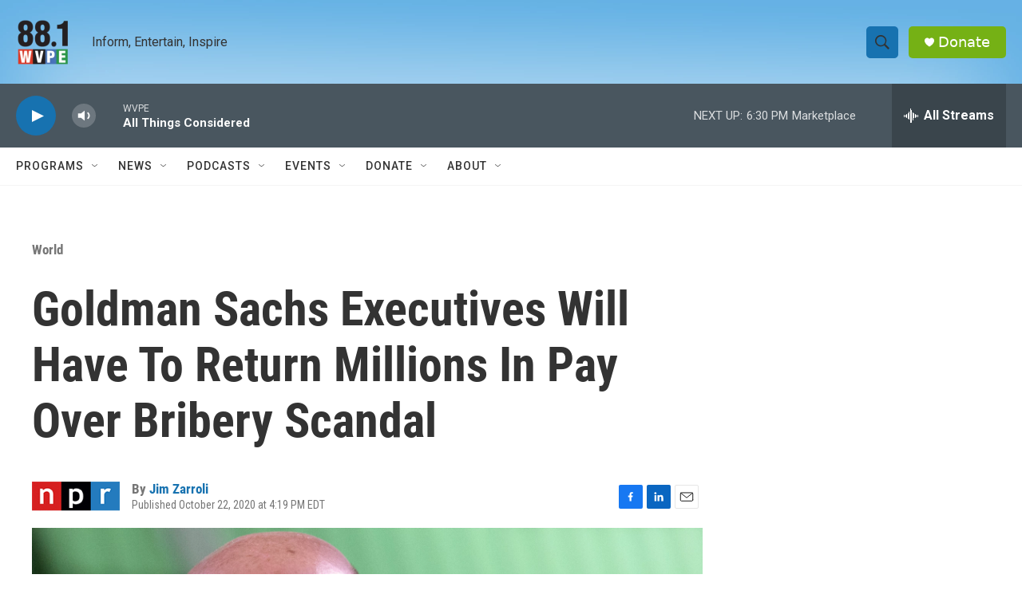

--- FILE ---
content_type: text/html; charset=utf-8
request_url: https://www.google.com/recaptcha/api2/aframe
body_size: 267
content:
<!DOCTYPE HTML><html><head><meta http-equiv="content-type" content="text/html; charset=UTF-8"></head><body><script nonce="Tu3msIX2aSwwtpDEBDbFHA">/** Anti-fraud and anti-abuse applications only. See google.com/recaptcha */ try{var clients={'sodar':'https://pagead2.googlesyndication.com/pagead/sodar?'};window.addEventListener("message",function(a){try{if(a.source===window.parent){var b=JSON.parse(a.data);var c=clients[b['id']];if(c){var d=document.createElement('img');d.src=c+b['params']+'&rc='+(localStorage.getItem("rc::a")?sessionStorage.getItem("rc::b"):"");window.document.body.appendChild(d);sessionStorage.setItem("rc::e",parseInt(sessionStorage.getItem("rc::e")||0)+1);localStorage.setItem("rc::h",'1768947249174');}}}catch(b){}});window.parent.postMessage("_grecaptcha_ready", "*");}catch(b){}</script></body></html>